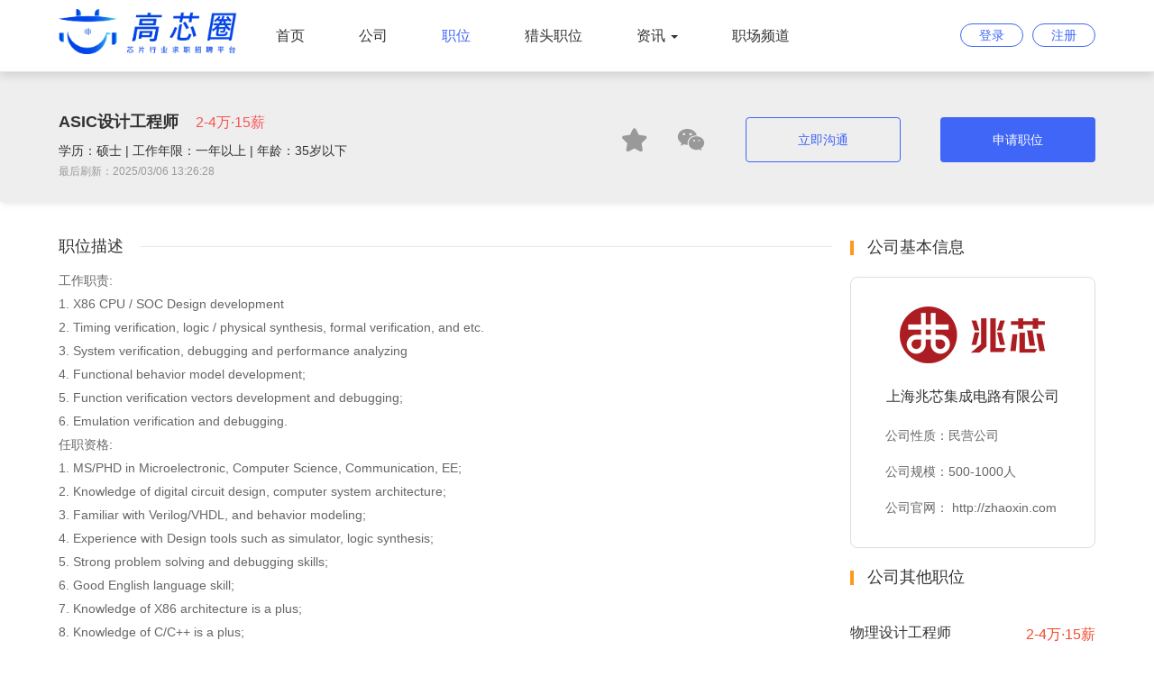

--- FILE ---
content_type: text/html;charset=UTF-8
request_url: https://www.51icjob.com/jobinfo/1282479
body_size: 8598
content:
<!DOCTYPE html>

<html lang="zh-CN">
  <head>
    <meta charset="utf-8" />
    <meta content="IE=edge" http-equiv="X-UA-Compatible" />
    <meta content="width=device-width, initial-scale=1" name="viewport" />
    <meta content="pc,mobile" name="applicable-device" />
    <title>ASIC设计工程师招聘_上海兆芯集成电路有限公司招聘职位-高芯圈</title>
    <meta name="keywords" content="ASIC设计工程师,ASIC设计工程师职位,ASIC设计工程师招聘,上海兆芯集成电路有限公司招聘,上海兆芯集成电路有限公司招聘职位,高芯圈" />
    <meta name="description" content="上海兆芯集成电路有限公司招聘ASIC设计工程师职位,更多ASIC设计工程师的岗位职责、任职要求、办公地址等职场信息，芯片半导体人才求职就上高芯圈！" />

    <!-- 公共资源文件 -->
    
    <link rel="shortcut icon" type="image/x-icon" href="/images/favicon.ico" />

    <!--引入公共css文件 S -->
    <link rel="stylesheet" href="/css/bootstrap.min.css" />
    <link rel="stylesheet" href="/css/common.css?v=2.0.9" />
    <link rel="stylesheet" href="/css/common_ext.css?v=2.0.9" />
    <!--引入公共css文件 E -->

    <!-- 公共js S -->
    <script src="/js/jquery.min.js"></script>
    <script src="/js/bootstrap.min.js"></script>
    <script src="/js/bootstrap-hover-dropdown.min.js"></script>
    <script src="/js/layer/layer.js"></script>
    <script src="/js/layer/layer_ext.js?v=2.0.9"></script>
    <script src="//res.wx.qq.com/open/js/jweixin-1.6.0.js"></script>
    <script src="/js/common.js?v=2.0.9"></script>
    <!-- 公共js E -->


    <!--引入当前界面css文件 S -->
    <link rel="stylesheet" href="/css/details.css?v=2.0.9" />
    <link rel="stylesheet" href="/css/details_ext.css?v=2.0.9" />
    <link rel="stylesheet" href="/css/chat.css?v=2.0.9" />
    <!--引入当前界面css文件 E -->

    <!-- 本页面js S -->
    <script src="/js/qrcode.js"></script>
<!--    <script type="text/javascript" src="//api.map.baidu.com/api?type=webgl&v=2.0&ak=6BSoZdH4gMakYvbqniaxStGXhuVWsrdr"></script>-->
    <script src="/js/postdetails.js"></script>
    <script src="/js/postdetails_ext.js"></script>
    <script src="/js/chat.js?v=2.0.9"></script>

	</head>
	<body>
    <!-- header -->
    
  <nav class="navbar navbar-default navbar-fixed-top">
    <div class="container">
      <div class="navbar-header">
        <button aria-controls="navbar" aria-expanded="false" class="navbar-toggle collapsed" data-target="#navbar" data-toggle="collapse" type="button">
          <span class="navbar-header-btn--new-msg" id="newMsgPoint"></span>
          <span class="sr-only">Toggle navigation</span>
          <span class="icon-bar"></span>
          <span class="icon-bar"></span>
          <span class="icon-bar"></span>
        </button>
        <a class="navbar-brand" href="/">
          <img alt="" class="navbar-brand__img brand" src="/images/logo-b.png" />
          <img alt="" class="navbar-brand__img brand-s" src="/images/logo-b-s.png" />
        </a>
      </div>
      <div aria-expanded="false" class="navbar-collapse collapse" id="navbar" style="height: 1px;">
        <div class="navbar-left">
          <ul class="nav navbar-nav navbar-link">
            <!-- 项目访问路径统计配置处理 -->
            
            
              <li><a href="/">首页</a></li>
            
            
            
              <li><a href="/c">公司</a></li>
            
            
              <li class="selected"><a href="/allpositions">职位</a>
            </li>
            
            
            
              <li><a href="/headhunter">猎头职位</a></li>
            

            <li class="dropdown">
              <a aria-expanded="false" aria-haspopup="true" class="dropdown-toggle" data-hover="dropdown" data-toggle="dropdown" href="javascript:void(0)" role="button">资讯 <span class="caret"></span></a>
              <ul class="dropdown-menu">
                <li><a href="/news">新闻资讯</a></li>
                <li><a href="/hysp">行业资讯</a></li>
              </ul>
            </li>

            <li>
              <a href="/zhichang">职场频道</a>
            </li>
          </ul>
        </div>

        <ul class="nav navbar-nav navbar-right navbar-account none" id="logon">
          <li><a class="chat-message" target="_blank" href="/chat">消息 <span class="badge" id="unreadMsgNum"></span></a></li>
          <li class="dropdown">
            <a aria-expanded="false" aria-haspopup="true" class="dropdown-toggle" data-hover="dropdown" data-toggle="dropdown" href="javascript:;" role="button"><span class="username" id="loginUserName"></span> <span class="caret"></span></a>
            <ul class="dropdown-menu">
              <li><a target="_blank" href="https://www.51icjob.com/personal/my/index">个人中心</a></li>
              <li><a target="_blank" href="https://www.51icjob.com/personal/my/index">我的简历</a></li>
              <li><a target="_blank" href="https://www.51icjob.com/personal/my/pass">修改密码</a></li>
              <li><a href="" id="logoutUrl">退出登录</a></li>
            </ul>
          </li>
          <li class="headimg">
            <img id="loginUserHeadimg" src="" />
          </li>
        </ul>

        <div class="navbar-right navbar-login none" id="logout">
          <ul class="nav navbar-nav">
            <li><a href="" id="login">登录</a></li>
            <li><a href="/reg">注册</a></li>
          </ul>
        </div>
      </div>


    </div>
    
  </nav>

  <script>
    window.urlContextPath = ''
    window.personalURLContextPath = 'https://www.51icjob.com/personal'
  </script>
  <script src="/js/header.js"></script>

  <script>(function() {var _53code = document.createElement("script");_53code.src = "https://tb.53kf.com/code/code/d17c03bcfab4e8c6f3a57e68eb74cc569/3";var s = document.getElementsByTagName("script")[0]; s.parentNode.insertBefore(_53code, s);})();</script>


    <div class="baseinfo"> 
      <div class="container"> 
       <div class="row">
        <div class="col-md-6 col-xs-12"> 
         <h1><b>ASIC设计工程师</b><span>2-4万·15薪</span></h1>
         <div class="post_ask">
           学历：硕士 | 工作年限：一年以上
            
             | 年龄：35岁以下
            
         </div> 
         <div class="updatetime">
           最后刷新：2025/03/06 13:26:28
         </div> 
        </div> 
        <div class="col-md-6 col-xs-12 text-right btn_box">

          <!-- 收藏 -->
          <a class="collect collect_sel" href="javascript:cancFav();" id="collected" style="display: none"><i class="iconfont"></i></a>
          <!-- 未收藏 -->
          <a class="collect" href="javascript:onclickbr();" id="uncollected" style="display: none"><i class="iconfont"></i></a>

          <div class="md-hide operaboxs">
            <!-- 微博分享方式失效，暂注释 -->
<!--            <div class="sina bdsharebuttonbox" data-tag="share_1"> -->
<!--            <a class="bds_tsina" data-cmd="tsina" data-bdText="芯片半导体行业招聘-高芯圈" data-bdDesc="芯片半导体行业招聘-高芯圈" data-img="自定义分享图片"></a>-->
<!--            </div> -->
            <div class="wechat"> 
            <i class="iconfont"></i> 
            <div class="wechat-qrcode">
              <h4>微信扫一扫：分享</h4>
              <div class="qrcode" id="qrcode"></div>
              <div class="help">
              <p>微信里点“发现”，扫一下</p>
              </div>
            </div> 
            </div> 
          </div>
          <!-- 详情页聊天按钮 -->
          <a class="chat-btn--detail plain chat-now" href="javascript:void(0)" id="chat" data-id="1282479">
              <span>立即沟通</span>
          </a>
        <!-- 未申请职位 -->
        <a class="sq_btn" href="javascript:;" id="undelivered" onclick="openDelivery()">申请职位</a>
        <!--已申请职位-->
        <a class="sq_btn none" href="javascript:;" id="delivered" style="background: #999;cursor: default;display: none">已申请</a>

        </div> 
       </div> 
      </div> 
     </div> 

    <div class="container clearfix">
      <div class="row">
        <div class="col-lg-9 col-xs-12"> 
          <!--职位福利 S  -->
            
          <!--职位福利 E  --> 
          <!--职位描述 S  --> 
          <div class="postdesc"> 
           <div class="left_tit">
               <span id="postHidden" style="display:none">ASIC设计工程师</span>
            <span>职位描述</span> 
           </div> 
           <div class="content">工作职责:<br/>1. X86 CPU / SOC Design development<br/>2. Timing verification, logic / physical synthesis, formal verification, and etc.<br/>3. System verification, debugging and performance analyzing<br/>4. Functional behavior model development;<br/>5. Function verification vectors development and debugging;<br/>6. Emulation verification and debugging.<br/>任职资格:<br/>1. MS/PHD in Microelectronic, Computer Science, Communication, EE;<br/>2. Knowledge of digital circuit design, computer system architecture;<br/>3. Familiar with Verilog/VHDL, and behavior modeling;<br/>4. Experience with Design tools such as simulator, logic synthesis;<br/>5. Strong problem solving and debugging skills;<br/>6. Good English language skill;<br/>7. Knowledge of X86 architecture is a plus;<br/>8. Knowledge of C/C++ is a plus;</div> 
          </div> 
          <!--职位描述 E  --> 
          
          <!--公司介绍 S  --> 
          <div class="introduce"> 
           <div class="left_tit">
               <span id="companyHidden" style="display:none">上海兆芯集成电路有限公司</span>
            <span>公司介绍</span> 
           </div> 
           <div class="content">
             <p class="limit">兆芯是成立于2013年的国资控股公司，总部位于上海，在北京、西安、济南等地设有子公司，拥有一大批具备硕士、博士学历的专职研发人员。兆芯同时掌握中央处理器、图形处理器、芯片组三大核心技术，具备相关IP自主设计研发的能力。兆芯坚持自主创新与兼容主流的发展路线，凭借成熟的软硬件生态，为用户提供性能卓越、兼容性优异且安全可靠的通用处理器和芯片组等产品，支撑国家产业信息安全，助力国家数字化转型的战略部署。</p>
           </div>
           <div class="text-center">
            <a class="seeall none" href="javascript:;">查看全部</a>
           </div>
          </div> 
          <!--公司介绍 E  -->
        <!--工商信息 S  -->
        
        <!--工商信息 E  -->
        <!-- 工作地点 S  -->
        
            <div class="address">
                <div class="left_tit">
                    <span id="addrHidden" style="display:none">上海兆芯集成电路有限公司</span>
                    <span>工作地点</span>
                </div>
                <div class="addrtext">
                    <i class="iconfont"></i>
                    <span id="addrtext">上海市浦东新区金科路2860号</span>
                </div>
<!--                <div id="allmap"></div>-->
            </div>
        
        <!-- 工作地点 E  -->
          <!--相似职位 S  -->
          
            <div class="similar">
           <div class="left_tit"> 
            <span>相似职位</span> 
           </div>
           <ul class="row content"> 
            <li class="col-xs-12 col-lg-4 row-item">
              <a class="mb" target="_blank" href="/jobinfo/1282708">
                <h3 class="clearfix"><b class="ellipsis pull-left">数字ic验证工程师</b><span class="pull-right ellipsis">15k-30k</span></h3>
                <div class="row-item-box">
                  <div class="text ellipsis">三年以上 | 本科 | 北京</div>
                  <span style="flex: 1"></span>
                  <div class="chat-warp">
                    <div class="chat-btn chat-now" data-id="1282708">
                      <span>立即沟通</span>
                    </div>
                  </div>
                </div>
              </a> 
            </li> 
            <li class="col-xs-12 col-lg-4 row-item">
              <a class="mb" target="_blank" href="/jobinfo/1283610">
                <h3 class="clearfix"><b class="ellipsis pull-left">PON ONU SDK软件开发工程师</b><span class="pull-right ellipsis">面议</span></h3>
                <div class="row-item-box">
                  <div class="text ellipsis">二年以上 | 本科 | 上海</div>
                  <span style="flex: 1"></span>
                  <div class="chat-warp">
                    <div class="chat-btn chat-now" data-id="1283610">
                      <span>立即沟通</span>
                    </div>
                  </div>
                </div>
              </a> 
            </li> 
            <li class="col-xs-12 col-lg-4 row-item">
              <a class="mb" target="_blank" href="/jobinfo/1283611">
                <h3 class="clearfix"><b class="ellipsis pull-left">PON产品SDK AE工程师</b><span class="pull-right ellipsis">20-30k</span></h3>
                <div class="row-item-box">
                  <div class="text ellipsis">二年以上 | 本科 | 上海</div>
                  <span style="flex: 1"></span>
                  <div class="chat-warp">
                    <div class="chat-btn chat-now" data-id="1283611">
                      <span>立即沟通</span>
                    </div>
                  </div>
                </div>
              </a> 
            </li> 
            <li class="col-xs-12 col-lg-4 row-item">
              <a class="mb" target="_blank" href="/jobinfo/1283619">
                <h3 class="clearfix"><b class="ellipsis pull-left">X 射线检测设备总工程师</b><span class="pull-right ellipsis">25k-65k</span></h3>
                <div class="row-item-box">
                  <div class="text ellipsis">五年以上 | 硕士 | 东莞</div>
                  <span style="flex: 1"></span>
                  <div class="chat-warp">
                    <div class="chat-btn chat-now" data-id="1283619">
                      <span>立即沟通</span>
                    </div>
                  </div>
                </div>
              </a> 
            </li> 
            <li class="col-xs-12 col-lg-4 row-item">
              <a class="mb" target="_blank" href="/jobinfo/1283620">
                <h3 class="clearfix"><b class="ellipsis pull-left">IC设计</b><span class="pull-right ellipsis">30k-40k</span></h3>
                <div class="row-item-box">
                  <div class="text ellipsis">五年以上 | 本科 | 上海市</div>
                  <span style="flex: 1"></span>
                  <div class="chat-warp">
                    <div class="chat-btn chat-now" data-id="1283620">
                      <span>立即沟通</span>
                    </div>
                  </div>
                </div>
              </a> 
            </li>
           </ul>
          </div>
          
          <!--相似职位 E  -->

            <div class="crumb_nav">
                <a class="md-hide" href="/">高芯圈</a><a class="md-hide"> > </a><a class="md-hide" href="/allpositions">求职招聘网</a><a class="md-hide"> > </a><a class="md-hide" href="/jobinfo/1282479">ASIC设计工程师职位招聘</a>
            </div>
          
         </div> 
         <div class="col-lg-3 col-xs-12"> 
            <!-- 公司基本信息 S-->
            <div class="company_info">
             <div class="right_tit">
                 公司基本信息
             </div>
             <div class="content">
                 
                     <img alt="上海兆芯集成电路有限公司" src="http://www.51icjob.com/corpInfoDir/260[20220719150500_PKoMs].jpg" title="上海兆芯集成电路有限公司" />
                 
                 
                 <a target="_blank" href="/company/1130315">
                     <h4 title="上海兆芯集成电路有限公司">上海兆芯集成电路有限公司</h4>
                 </a>
                 <p>公司性质：民营公司</p>
<!--                 <p th:text="'所属行业：' + ${c.industry}"></p>-->
                 <p>公司规模：500-1000人</p>
                 <p>公司官网：
                     <span title="http://zhaoxin.com">http://zhaoxin.com</span>
                     
                 </p>
             </div>
            </div>
            <!-- 公司基本信息 E-->
          <!-- 公司其他职位 S -->
         
          <div class="other_post"> 
           <div class="right_tit">
            公司其他职位
           </div> 
           <ul>
               
                    <li> <a class="clearfix" target="_blank" href="/jobinfo/1282371">
              <div class="pull-left"> 
               <h4 class="ellipsis" title="物理设计工程师">物理设计工程师</h4>
               <p>
                   
                       一年以上
                        | 
                       
                           硕士
                       
                   
               </p>
              </div> 
              <div class="pull-right ellipsis other_post_salary">2-4万·15薪</div> </a>
               </li>
               
                    <li> <a class="clearfix" target="_blank" href="/jobinfo/1282372">
              <div class="pull-left"> 
               <h4 class="ellipsis" title="封装基板设计工程师">封装基板设计工程师</h4>
               <p>
                   
                       五年以上
                        | 
                       
                           本科
                       
                   
               </p>
              </div> 
              <div class="pull-right ellipsis other_post_salary">2-4万·15薪</div> </a>
               </li>
            
           </ul> 
          </div>
         
          <!-- 公司其他职位 S --> 
          <!-- 职位发布者 S --> 
          <div class="publisher"> 
           <div class="right_tit">
            职位发布者
           </div> 
           <div class="content">
            <div class="row "> 
              <div class="col-lg-5 col-xs-4">
                  
                      <img src="/images/corpdefault.png" />
                  
                  
              </div> 
              <div class="col-lg-7 col-xs-8"> 
               <div class="publisher_name">
                   
                   
               </div> 
               <div class="publisher_company" title="上海兆芯集成电路有限公司">上海兆芯集成电路有限公司</div> 
              </div> 
             </div>
           </div>
            
          </div> 
          <!-- 职位发布者 E --> 
         </div> 
      </div>
      
     </div>

    <!-- 未登录时点击投递 S -->
    <div class="none nologin text-center">
        <b>职位申请</b>
        <a class="quick" href="javascript:;" onclick="applyjob(1)">快速申请</a>
        <a href="javascript:;" onclick="applyjob(2)">登录申请</a>
    </div>
    <!-- 未登录时点击投递 E -->

     <!-- 简历投递 S -->
     <div class="resumelist none">
      <ul id="resul">
      </ul>
      <div class="btnbox">
       <a href="javascript:;" onclick="delivery()">确定</a>
       <a class="cancel" href="javascript:;">取消</a>
      </div>
     </div>

<!--    <div class="applyjobDiv none">-->
<!--        <ul id="operationOptions">-->
<!--            <li class="option1" onclick="applyjob(1)">快速申请</li>-->
<!--            <li class="option2" onclick="applyjob(2)">登录申请</li>-->
<!--        </ul>-->
<!--    </div>-->
     
     <!-- 简历投递 S -->

    <!-- 页尾 -->
    

  <footer class="footer">
    <div class="container" id="descrFooter">
      <div class="row">
        <div class="col-lg-3 col-xs-12 copyright">
          <!--                    <div class="col-lg-12"><a href="javascript:;" class="flink">网站地图</a></div>-->
          <div class="col-lg-12"><a class="flink" href="/contact">关于我们</a></div>
          <div class="col-lg-12">联系我们：021-68403616</div>
          <div class="col-xs-12">© 51icjob.com <a class="flink" href="https://beian.miit.gov.cn/" rel="nofollow" target="_blank">沪ICP备14045153号-4</a></div>
          <div class="col-lg-12"><a class="flink" target="_blank" href="/qualification">电子营业执照/人力资源服务许可证</a></div>
        </div>

        <div class="col-lg-6 col-xs-12 md-hide">
          <div class="friendchain links">
          </div>
        </div>

        <div class="col-lg-3 col-xs-12 codeboxs md-hide">
          <div class="code">
            <img alt="高芯圈小程序" title="高芯圈小程序" src="/images/mp_qrcode.jpg" />
            <span>高芯圈小程序</span>
          </div>

          <div class="code">
            <img alt="高芯圈公众号" title="高芯圈公众号" src="/images/wx_qrcode.jpg" />
            <span>高芯圈公众号</span>
          </div>
        </div>

      </div>

    </div>

  </footer>

  <script type="text/javascript">
    $(function () {
      //获取友情链接
      $.get('' + "/flinks", function (data) {
        if (data) {
          var len = data.length - 1;
          for (var i = 0; i < len; i++) {
            var v = data[i];
            $(".links").append("<a href=\"" + v.hyperlinks + "\" target=\"_blank\" rel=\"nofollow\">" + v.flink_name + "</a>");
          }
          var lastV = data[len];
          $(".links").append("<a href=\"" + lastV.hyperlinks + "\" target=\"_blank\" rel=\"nofollow\">" + lastV.flink_name + "</a>");
          $(".links").prepend("<span>友情链接：</span>");
        }
      }, "json");
    });
  </script>

  <!-- 统计代码 -->
  <script>
    var _hmt = _hmt || [];
    (function () {
      var hm = document.createElement("script");
      hm.src = "https://hm.baidu.com/hm.js?16ca1c5d9723f24ee3cdee2fd185aafe";
      var s = document.getElementsByTagName("script")[0];
      s.parentNode.insertBefore(hm, s);
    })();
  </script>



    <!-- 登录注册导航栏 -->
    

    <div class="lg-hide login-nav" id="loginNav">
        <div class="img_box_b lg-hide">
            <img class="img" src="/images/favicon.ico" />
        </div>
        <div class="a_box">
            芯片半导体职位来
            <span class="site-name">高芯圈</span>
        </div>
        <div class="unlogin">
            <a href="" id="loginNavBtn">登录 / 注册</a>
        </div>
    </div>



    <script type="text/javascript">
        //外部接口请求路径
        var baseUrl = 'https://www.51icjob.com/personal';

        var corpid = '1130315';
        var jobname = 'ASIC\u8BBE\u8BA1\u5DE5\u7A0B\u5E08';
        var jobid = 1282479;

        //弹框index
        var index;

        $(function () {

            function checkFav() {
                //检测简历是否收藏

                $.ajax({
                    type: 'GET',
                    url: baseUrl + '/isFav?id=' + jobid,
                    data: {
                        iddd: Math.random()
                    },
                    async: true,
                    dataType: "jsonp",
                    jsonp: "favCallback",
                    cache: false,
                    jsonpCallback: "favCallback",
                    success: function (data) {
                        var fav = data.isFav;

                        if (fav) {
                            //已收藏
                            $("#collected").fadeIn();
                        } else {
                            //未收藏
                            $("#uncollected").fadeIn();
                        }
                    }
                });
            }

            //检测简历是否收藏
            checkFav();

            //检测职位是否投递
            function checkDelivery() {

                $.ajax({
                    type: 'GET',
                    url: baseUrl + '/isDeliveryJsonp?jobid=' + jobid,
                    data: {
                        iddd: Math.random()
                    },
                    async: true,
                    dataType: "jsonp",
                    jsonp: "deliCallback",
                    cache: false,
                    jsonpCallback: "deliCallback",
                    success: function (data) {
                        let isDelivery = data.result;

                        if (isDelivery) {
                            //已投递
                            $("#undelivered").hide();
                            $("#delivered").show();
                        } else {
                            //未投递
                            $("#delivered").hide();
                            $("#undelivered").show();
                        }
                    }
                });
            }

            checkDelivery();
        });

        //切换简历
        function changeRes(item) {
            var _this = $(item);

            //选中当前简历，取消选中其他简历
            $(item).addClass("selected").siblings().removeClass("selected");
        }

        //点击申请职位进行校验是否登录
        function openDelivery(){

            //清空子标签
            $("#resul").html("");

            $.ajax({
                type: 'GET',
                url: '' + '/checklogin',
                async: true,
                dataType: "json",
                success: function(o){

                    var result = o.result;
                    if (result) {

                        //获取简历数据
                        $.ajax({
                            type: 'GET',
                            url: baseUrl + "/rlistJsonp",
                            data: {
                                iddd: Math.random()
                            },
                            async: true,
                            dataType: "jsonp",
                            jsonp: "callback",
                            cache: false,
                            jsonpCallback: "callback",
                            success: function (result) {
                                //简历列表
                                var rlist = result.rlist;
                                if (rlist.length == 0) {
                                    warn("请创建简历后操作");
                                    return;
                                }

                                //遍历简历列表，动态添加到页面
                                for (var l of rlist) {
                                    var defaults =  l.defaults;
                                    var resumeid =  l.resumeid;
                                    var resumename =  l.resumename;

                                    if (defaults == 1) {
                                        $("#resul").append(`<li name="resume" class="selected" value="${resumeid}" onclick="changeRes(this)">${resumename}</li>`);
                                    } else {
                                        $("#resul").append(`<li name="resume" class="" value="${resumeid}" onclick="changeRes(this)">${resumename}</li>`);
                                    }

                                }
                                //显示简历列表
                                index = layer.open({
                                  type: 1,
                                  title: false,
                                  closeBtn: 0,
                                  shadeClose: true,
                                  skin: 'driver',
                                  content: $('.resumelist')
                                });
                            }
                        });

                    } else {
                        //未登录，则显示投递选项
                        index = layer.open({
                            type: 1,
                            title: false,
                            shadeClose: true,
                            skin: 'driver',
                            content: $('.nologin')
                        });
                    }
                }
            });
        }

        $('body').on('click','.cancel',function(){
            layer.close(index);
        })

        //申请职位链接调整
        function applyjob(type) {
            if (type == 1) {

                var linkUrl = "http://www.51jrq.com/finance-job/fastdeliver.html?jobid=" + jobid + "&jobname=" + jobname;
                window.open(linkUrl, '_blank').location;
            } else {
                window.location = "http://" + window.location.host + '' + "/login?url=" + String(window.location).replace(/&/g, '@');
            }
        }

        //点击空白区域，隐藏申请职位功能列表
        $(document).click(function(event){
            //淡出消失
            $('.applyjobDiv').hide(300);
        });

        //申请职位
        function delivery() {
            //获取选中简历id
            var rid = $("li[name='resume']").filter(".selected").attr("value");

            if(typeof rid == "undefined" || rid == null || rid == ""){
                warnMsg("请选择要投递的简历！");
                return;
            }

            var params = corpid + "&" + jobid + "&" + rid;
            params = encode64(params);

            $.ajax({
                type: 'GET',
                url: baseUrl + "/deliveryJsonp",
                data: {params: params},
                async: true,
                dataType: "jsonp",
                jsonp: "callback",
                cache: false,
                jsonpCallback: "callback",
                success: processdelivery
            })
        }

        function processdelivery(data) {
            if(data.result){
                layer.close(index);

                //按钮样式调整
                $("#undelivered").hide();
                $("#delivered").fadeIn();

                msg("简历投递成功！");
            }else{
                fail(data.msg);
            }
        }

        //收藏职位
        function onclickbr(){
            $.ajax({
                type: 'GET',
                url: '' + '/checklogin',
                async: true,
                dataType: "json",
                success: function(o){
                    var result = o.result;
                    if (result) {
                        //已登录状态
                        $.ajax({
                            type: 'GET',
                            url: baseUrl + "/resume/favoritesJsonp",
                            data: {corpid: corpid, jobname: jobname, jobid: jobid},
                            async: true,
                            dataType: "jsonp",
                            jsonp: "callback",
                            cache: false,
                            jsonpCallback: "callback",
                            success: processJson
                        })
                    } else {
                        window.location = "http://" + window.location.host + '' +"/login?url=" + String(window.location).replace(/&/g, '@');
                    }
                }
            });

        }
        function processJson(data) {
            if(data.result){
                msg("收藏成功！");
                //切换为已收藏
                $("#uncollected").hide();
                $("#collected").fadeIn();

            }else{
                if("login" == data.msg){
                    window.location = "http://" + window.location.host + '' + "/login?url=" + String(window.location).replace(/&/g,'@');
                }else{
                    fail(data.msg);
                }
            }
        }

        //取消职位收藏
        function cancFav(){
            $.ajax({
                type: 'GET',
                url: '' + '/checklogin',
                async: true,
                dataType: "json",
                success: function(o){
                    var result = o.result;
                    if (result) {
                        //已登录状态
                        $.ajax({
                            type: 'GET',
                            url: baseUrl + "/resume/cancFavJsonp",
                            data: {corpid: corpid, jobid: jobid},
                            async: true,
                            dataType: "jsonp",
                            jsonp: "callback",
                            cache: false,
                            jsonpCallback: "callback",
                            success: cancFavBack
                        })
                    } else {
                        window.location = "http://" + window.location.host + '' + "/login?url=" + String(window.location).replace(/&/g, '@');
                    }
                }
            });

        }
        function cancFavBack(data) {
            if(data.result){
                msg("已取消收藏！");
                //图标显示为未收藏图标
                $("#collected").hide();
                $("#uncollected").fadeIn();
            }else{
                if("login" == data.msg){
                    window.location = "http://" + window.location.host + '' + "/login?url=" + String(window.location).replace(/&/g,'@');
                }else{
                    fail(data.msg);

                    //刷新页面
                    location.reload();
                }
            }
        }

        function encode64(input) {
            var keyStr = "ABCDEFGHIJKLMNOP" + "QRSTUVWXYZabcdef" + "ghijklmnopqrstuv" + "wxyz0123456789+/" + "=";
            var output = "";
            var chr1, chr2, chr3 = "";
            var enc1, enc2, enc3, enc4 = "";
            var i = 0;
            do {
                chr1 = input.charCodeAt(i++);
                chr2 = input.charCodeAt(i++);
                chr3 = input.charCodeAt(i++);
                enc1 = chr1 >> 2;
                enc2 = ((chr1 & 3) << 4) | (chr2 >> 4);
                enc3 = ((chr2 & 15) << 2) | (chr3 >> 6);
                enc4 = chr3 & 63;
                if (isNaN(chr2)) {
                    enc3 = enc4 = 64;
                } else if (isNaN(chr3)) {
                    enc4 = 64;
                }
                output = output + keyStr.charAt(enc1) + keyStr.charAt(enc2)
                    + keyStr.charAt(enc3) + keyStr.charAt(enc4);
                chr1 = chr2 = chr3 = "";
                enc1 = enc2 = enc3 = enc4 = "";
            } while (i < input.length);
            return output;
        }
    </script>
	

</body></html>

--- FILE ---
content_type: text/css
request_url: https://www.51icjob.com/css/common.css?v=2.0.9
body_size: 1316
content:
a {
  text-decoration: none;
}
a:hover {
  text-decoration: none;
}
ul,
li {
  list-style: none;
}
ul {
  padding: 0;
  margin: 0;
}
i {
  font-style: normal;
}
img {
  max-width: 100%;
}
.h1,
.h2,
.h3,
h1,
h2,
h3 {
  margin-top: 0;
  margin-bottom: 0;
}
.fz1 {
  font-size: 18px;
  line-height: 25px;
}
.fz2 {
  line-height: 20px;
  font-size: 14px;
}
input {
  outline: none;
}
@media (min-width: 1170px) {
  .lg-hide {
    display: none;
  }
}
@media (max-width: 1170px) {
  .md-hide {
    display: none!important;
  }
}
@media (max-width: 750px) {
  .xl-clear-pl {
    padding-left: 0;
  }
}
.navbar {
  -webkit-transition: all 0.3s cubic-bezier(0.25, 0.46, 0.45, 0.94);
  -o-transition: all 0.3s cubic-bezier(0.25, 0.46, 0.45, 0.94);
  transition: all 0.3s cubic-bezier(0.25, 0.46, 0.45, 0.94);
}
.code {
  display: inline-block;
  vertical-align: middle;
}
.code span {
  display: block;
  font-size: 12px;
  margin-top: 3px;
}
.code img {
  display: block;
  margin: 0 auto;
  width: 80px;
  height: 80px;
}
.codeboxs {
  text-align: right;
}
.friendchain span {
  font-size: 18px;
  margin-bottom: 25px;
  display: block;
}
.friendchain a {
  margin-right: 8px;
  color: #666666;
}
.flink {
  color: #666666;
}
.footer {
  border-top: 1px solid #dddddd;
  padding: 30px 0 28px;
}
.copyright {
  color: #666666;
  line-height: 1.7;
}
label {
  margin-bottom: 0;
}
.onescreen {
  height: 100%;
  overflow: hidden;
}
.mb {
  margin-bottom: 20px;
}
@media (max-width: 1170px) {
  .fz1 {
    font-size: 16px;
    line-height: 22px;
  }
  .fz2 {
    line-height: 17px;
    font-size: 12px;
  }
  .mb {
    margin-bottom: 10px;
  }
}
.ellipsis {
  overflow: hidden;
  text-overflow: ellipsis;
  white-space: nowrap;
}
.main {
  padding-top: 40px;
}
@font-face {
  font-family: 'iconfont';
  src: url('https://at.alicdn.com/t/font_1137090_4sq8s46hytd.eot');
  src: url('https://at.alicdn.com/t/font_1137090_4sq8s46hytd.eot?#iefix') format('embedded-opentype'), url('https://at.alicdn.com/t/font_1137090_4sq8s46hytd.woff2') format('woff2'), url('https://at.alicdn.com/t/font_1137090_4sq8s46hytd.woff') format('woff'), url('https://at.alicdn.com/t/font_1137090_4sq8s46hytd.ttf') format('truetype'), url('https://at.alicdn.com/t/font_1137090_4sq8s46hytd.svg#iconfont') format('svg');
}
.iconfont {
  font-family: 'iconfont';
}
.navbar-default {
  background-color: #ffffff;
}
.navbar-brand > img {
  max-height: 100%;
}
@media (min-width: 995px) {
  .navbar {
    box-shadow: 0 4px 10px 0 rgba(0, 0, 0, 0.12);
  }
  .navbar-link > li {
    margin: 0 10px;
  }
}
.brand-s {
  display: none!important;
}
body {
  padding-top: 80px;
}
@media (max-width: 766px) {
  body {
    padding-top: 50px;
  }
  .nav > li.headimg {
    display: none;
  }
  .p-hide {
    display: none;
  }
}
@media (min-width: 766px) {
  .navbar-brand {
    height: 70px;
  }
  .navbar {
    height: 80px;
  }
  .navbar .navbar-left {
    padding-top: 20px;
  }
  .navbar .navbar-link {
    font-size: 16px;
  }
  .navbar .navbar-link > li > a {
    /*padding: 10px 26px;*/
    color: #333333;
  }
  .navbar .navbar-link > li.selected > a {
    color: #3F66F6;
  }
  .navbar .navbar-login {
    padding-top: 26px;
  }
  .navbar .navbar-login .navbar-nav > li > a {
    padding: 2px 20px;
    border: 1px solid #3F66F6;
    color: #3F66F6;
    border-radius: 20px;
    margin-left: 10px;
  }
  .navbar .navbar-login .navbar-nav > li > a:hover {
    color: #3F66F6;
    opacity: 0.9;
  }
  .navbar .navbar-account {
    padding-top: 16px;
  }
}
.ml {
  margin-left: 10px;
}
.footer {
  margin-top: 30px;
}
.username {
  max-width: 80px;
  display: inline-block;
  vertical-align: middle;
  overflow: hidden;
  text-overflow: ellipsis;
  white-space: nowrap;
}
.headimg {
  padding: 8px 0;
}
.headimg img {
  width: 25px;
  height: 25px;
  border-radius: 50%;
  display: inline-block;
  vertical-align: middle;
}
.navbar-default .navbar-nav > .open > a,
.navbar-default .navbar-nav > .open > a:focus,
.navbar-default .navbar-nav > .open > a:hover {
  background-color: transparent;
}

.dropdown-menu {
  background: #FFFFFF;
  box-shadow: 2px 2px 4px 2px rgba(0, 0, 0, 0.1);
  border-radius: 4px;
  border-width: 0;
  min-width: 100px;
}

@media (min-width: 768px) and (max-width: 991px) {
  .navbar .container {
    width: 100%;
  }
}

@media (min-width: 1200px) {
  .navbar-link > li {
    margin: 0 20px;
  }
}

.info-post-ext-footer {
  padding-top: 30px;
  font-size: 12px;
  line-height: 20px;
  color: #999;
}



--- FILE ---
content_type: text/css
request_url: https://www.51icjob.com/css/common_ext.css?v=2.0.9
body_size: 774
content:
.none {
    display: none;
}

.code {
    margin-left: 38px;
}

.friendchain span {
    font-size: 14px;
}

.codeboxs {
    text-align: center;
}

/*=============底部导航==============*/
@media (max-width: 1170px) {
    .descr-footer {
        margin-bottom: 30px;
    }
    .login-nav-flex {
        display: flex!important;
    }
}

.login-nav {
    display: none;
    background: #3F66F6;
    height: 50px;
    align-items: center;
    font-family: MicrosoftYaHei, MicrosoftYaHei-Regular;
    justify-content: space-between;
    padding: 0 20px;
    position: fixed;
    bottom: 0px;
    width: 100%;
    z-index:99;
}
.img_box_b {
    width: 34px;
    height: 34px;

}
.img_box_b .img {
    width: 100%;
    height: 100%;
    border-radius: 50%;
}
.a_box {
    font-size: 16px;
    font-weight: 400;
    color: #fff;
}
.a_box .site-name {
    font-size: 18px;
}
.unlogin {
    width: 85px;
    height: 20px;
    background: #fff;
    border-radius: 10px;
    font-size: 13px;
    font-weight: 400;
    color: #ff9e00;
    line-height: 20px;
    text-align: center;
}
.unlogin a {
    color: #3F66F6;
}

.chat-message .badge {
    background-color: #f56c6c;
}

.navbar-header-btn--new-msg {
    display: none;
    position: absolute;
    top: 0;
    right: 0;
    background-color: #f56c6c;
    height: 10px;
    width: 10px;
    border-radius: 50%;
    border: 1px solid #fff;
    transform: translateY(-50%) translateX(50%);
}

.navbar-fixed-bottom .navbar-collapse, .navbar-fixed-top .navbar-collapse {
    max-height: calc(80vh - 50px);
}

@media (min-width: 768px) {
    .navbar .navbar-link > .dropdown .dropdown-menu > li > a {
        padding: 8px 20px;
        font-size: 15px;
    }
    .navbar .navbar-link > .dropdown .dropdown-menu > li > a.selected {
        color: #3f66f6;
    }
    .navbar .navbar-link > li.selected.open > a {
        color: #3f66f6;
    }
}


--- FILE ---
content_type: text/css
request_url: https://www.51icjob.com/css/details.css?v=2.0.9
body_size: 2413
content:
a {
  text-decoration: none;
}
a:hover {
  text-decoration: none;
}
ul,
li {
  list-style: none;
}
ul {
  padding: 0;
  margin: 0;
}
i {
  font-style: normal;
}
img {
  max-width: 100%;
}
.h1,
.h2,
.h3,
h1,
h2,
h3 {
  margin-top: 0;
  margin-bottom: 0;
}
.fz1 {
  font-size: 18px;
  line-height: 25px;
}
.fz2 {
  line-height: 20px;
  font-size: 14px;
}
input {
  outline: none;
}
@media (min-width: 1170px) {
  .lg-hide {
    display: none;
  }
}
@media (max-width: 1170px) {
  .md-hide {
    display: none!important;
  }
}
@media (max-width: 750px) {
  .xl-clear-pl {
    padding-left: 0;
  }
}
.right_tit {
  line-height: 26px;
  margin-bottom: 20px;
  font-size: 18px;
}
.right_tit:before {
  margin-right: 10px;
  display: inline-block;
  vertical-align: middle;
  content: '';
  background: #FF971C;
  height: 16px;
  width: 4px;
}
.left_tit {
  position: relative;
  margin-bottom: 12px;
}
.left_tit span {
  width: 90px;
  line-height: 25px;
  color: #333333;
  font-size: 18px;
  display: inline-block;
}
.left_tit:after {
  position: absolute;
  left: 90px;
  height: 1px;
  right: 0;
  margin: auto;
  bottom: 0;
  top: 0;
  background: #EAEAEA;
  content: '';
  display: block;
}
.baseinfo {
  padding: 40px 0 25px;
  background-color: #eeeeee;
  box-shadow: 2px 2px 6px 0px rgba(208, 208, 208, 0.5);
  margin-bottom: 37px;
}
.baseinfo .w880 {
  position: relative;
}
.baseinfo .iconfont {
  font-size: 26px;
}
.baseinfo h1 {
  line-height: 25px;
  color: #333333;
}
.baseinfo h1 b {
  font-size: 18px;
  display: inline-block;
  vertical-align: middle;
  white-space: nowrap;
  text-overflow: ellipsis;
  overflow: hidden;
  max-width: 315px;
}
.baseinfo h1 span {
  margin-left: 19px;
  display: inline-block;
  vertical-align: middle;
  font-size: 16px;
  font-weight: normal;
  color: #F75555;
}
.baseinfo .post_ask {
  margin-top: 9px;
  line-height: 20px;
  color: #333333;
  font-size: 14px;
}
.baseinfo .updatetime {
  margin-top: 5px;
  line-height: 17px;
  color: #999999;
  font-size: 12px;
}
.baseinfo .btn_box {
  position: relative;
  margin-top: 10px;
}
.baseinfo .btn_box .collect,
.baseinfo .btn_box .wechat,
.baseinfo .btn_box .sina,
.baseinfo .btn_box .sq_btn {
  display: inline-block;
  vertical-align: middle;
  color: #999999;
}
.baseinfo .btn_box .wechat,
.baseinfo .btn_box .sina,
.baseinfo .btn_box .sq_btn {
  margin-left: 30px;
}
.baseinfo .btn_box .collect_sel {
  color: #F14A30;
}
.baseinfo .btn_box .sq_btn {
  background: #3F66F6;
  color: #ffffff;
  width: 172px;
  line-height: 50px;
  border-radius: 4px;
  text-align: center;
  margin-left: 40px;
  font-size: 14px;
}
.wechat {
  display: inline-block;
  vertical-align: middle;
  position: relative;
  cursor: pointer;
}
.wechat:hover .wechat-qrcode {
  display: block;
}
.wechat .wechat-qrcode {
  display: none;
  border: 1px solid #eee;
  position: absolute;
  z-index: 9;
  top: 45px;
  left: -84px;
  width: 200px;
  height: 192px;
  color: #666;
  font-size: 12px;
  text-align: center;
  background-color: #fff;
  box-shadow: 0 2px 10px #aaa;
  transition: all 200ms;
  -webkit-tansition: all 350ms;
  -moz-transition: all 350ms;
}
.wechat .wechat-qrcode h4 {
  font-weight: normal;
  height: 26px;
  line-height: 26px;
  font-size: 12px;
  background-color: #f3f3f3;
  margin: 0;
  padding: 0;
  color: #777;
}
.wechat .wechat-qrcode .qrcode {
  width: 105px;
  margin: 10px auto;
}
.wechat .wechat-qrcode img {
  display: block;
  max-width: 100%;
  margin: 20px auto;
}
.wechat .wechat-qrcode .help p {
  font-weight: normal;
  line-height: 16px;
  padding: 0;
  margin: 0;
}
.wechat .wechat-qrcode:after {
  content: '';
  position: absolute;
  left: 50%;
  margin-left: -6px;
  top: -13px;
  width: 0;
  height: 0;
  border-width: 8px 6px 6px 6px;
  border-style: solid;
  border-color: transparent transparent #f3f3f3 transparent;
}
.bdshare-button-style0-32 a {
  background: transparent!important;
  margin: 0!important;
  text-indent: 0!important;
}
.bdshare-button-style0-32 a:after {
  font-family: 'iconfont';
  content: '\e630';
  font-size: 26px;
  color: #999999;
}
.welfare {
  margin-bottom: 30px;
}
.welfare .content {
  font-size: 0;
  line-height: 0;
}
.welfare .content span {
  background: #FFF5DB;
  line-height: 25px;
  display: inline-block;
  text-align: center;
  min-width: 77px;
  color: #FF971C;
  font-size: 12px;
  margin-right: 10px;
  margin-bottom: 10px;
  padding: 0 14px;
  box-sizing: border-box;
}
.postdesc {
  margin-bottom: 40px;
}
.postdesc .content {
  line-height: 26px;
  color: #666666;
}
.introduce {
  margin-bottom: 52px;
}
.introduce .content {
  line-height: 30px;
  color: #666;
  position: relative;
}
.introduce .content img {
  display: block;
  margin: 24px auto;
  max-width: 100%;
}
.address {
  padding-bottom: 46px;
}
.address .addrtext {
  padding-bottom: 20px;
  line-height: 20px;
}
.address .addrtext i {
  font-size: 16px;
  padding-right: 6px;
}
.address .addrtext span {
  color: #666;
  font-size: 14px;
}
#allmap {
  height: 220px;
  width: 100%;
  box-shadow: 0 0 3px rgba(0, 0, 0, 0.1);
}
.business_info {
  margin-bottom: 50px;
}
.business_info .item {
  margin-bottom: 15px;
}
.business_info dl dt {
  font-size: 16px;
  line-height: 22px;
}
.business_info dl dd {
  margin-top: 15px;
  font-size: 14px;
  line-height: 20px;
}
.business_info dl span {
  color: #999999;
}
.business_info dl b {
  font-weight: normal;
  color: #333333;
}
.similar {
  margin-bottom: 50px;
}
.similar a {
  display: block;
  border: 1px solid #D9D9D9;
  border-radius: 8px;
  padding: 24px 21px 21px;
}
.similar a h3 {
  font-size: 18px;
  color: #333;
  font-weight: 400;
  line-height: 25px;
}
.similar a h3 b {
  font-weight: 400;
  line-height: 25px;
  max-width: 64%;
}
.similar a h3 span {
  color: #F14A30;
  font-size: 16px;
  max-width: 32%;
}
.similar .text {
  margin-top: 6px;
  line-height: 20px;
  font-size: 14px;
  color: #656565;
  height: 20px;
  overflow: hidden;
  text-overflow: ellipsis;
  white-space: nowrap;
}
.company_info {
  margin-bottom: 19px;
}
.company_info .content {
  padding: 13px 0 24px;
  border-radius: 8px;
  border: 1px solid #dddddd;
}
.company_info .content img {
  width: 100%;
  max-width: 260px;
  height: 100px;
  display: block;
  margin: 0 auto;
  object-fit: contain;
}
.company_info .content h4 {
  font-size: 12px;
  color: #999999;
  margin-bottom: 15px;
  text-align: center;
  font-weight: normal;
}
.company_info .content p {
  width: 194px;
  margin: 0 auto;
  line-height: 40px;
  font-size: 14px;
  color: #666666;
  white-space: nowrap;
  overflow: hidden;
  text-overflow: ellipsis;
}
.company_info .content p a {
  color: #666666;
}
.other_post {
  margin-bottom: 14px;
}
.other_post li {
  padding: 20px 0 23px;
  border-bottom: 1px solid #f2f2f2;
}
.other_post li:last-child {
  border: none;
}
.other_post li h4 {
  font-size: 16px;
  color: #333333;
  width: 185px;
  font-weight: normal;
  margin: 0 0 ;
}
.other_post li p {
  color: #a0a0a0;
  font-size: 12px;
  line-height: 17px;
  height: 17px;
  margin-top: 12px;
}
.other_post .pull-right {
  color: #F14A30;
  font-size: 16px;
}
.publisher {
  margin-bottom: 40px;
}
.publisher .content {
  padding: 22px 21px;
  border: 1px solid #D9D9D9;
  border-radius: 8px;
}
.publisher img {
  width: 86px;
  height: 86px;
  display: block;
  border-radius: 50%;
}
.publisher .pull-left {
  width: 57%;
}
.publisher_name {
  margin-top: 19px;
  line-height: 25px;
  font-size: 14px;
  color: #a0a0a0;
}
.publisher_name b {
  font-size: 18px;
  color: #333333;
  font-weight: normal;
}
.publisher_company {
  line-height: 20px;
  overflow: hidden;
  text-overflow: ellipsis;
  white-space: nowrap;
  font-size: 14px;
  color: #a0a0a0;
}
.limit {
  display: -webkit-box;
  -webkit-box-orient: vertical;
  -webkit-line-clamp: 4;
  overflow: hidden;
  height: 120px;
}
.resumelist {
  background: #ffffff;
}
.resumelist .btnbox {
  margin: 0 16px;
  font-size: 0;
  line-height: 0;
  white-space: nowrap;
}
.resumelist .btnbox a {
  width: 50%;
  display: inline-block;
  color: #F75555;
  line-height: 50px;
  font-size: 16px;
  text-align: center;
}
.resumelist .btnbox a.cancel {
  color: #A0A0A0;
  border-left: 1px solid #e1e1e1;
}
.resumelist ul {
  margin: 0 16px;
}
.resumelist li {
  line-height: 60px;
  font-size: 16px;
  cursor: pointer;
  color: #a0a0a0;
  border-bottom: 1px solid #e1e1e1;
  position: relative;
}
.resumelist li:before,
.resumelist li:after {
  position: absolute;
  display: block;
  content: '';
  border-radius: 50%;
  top: 0;
  bottom: 0;
  margin: auto;
}
.resumelist li:before {
  width: 20px;
  height: 20px;
  background: #c0c0c0;
  right: 0;
}
.resumelist li:after {
  width: 8px;
  height: 8px;
  background: #ffffff;
  right: 6px;
}
.resumelist li.selected {
  color: #333;
}
.resumelist li.selected:before {
  background: #F75555;
}
.operaboxs {
  display: inline-block;
  vertical-align: middle;
}
.driver {
  width: 480px;
  box-shadow: 0px 0px 10px 0px rgba(0, 0, 0, 0.1);
  border-radius: 8px;
}
.basecompany {
  border-radius: 8px;
  background: #fafafa;
  border: 1px solid #ededed;
  padding: 20px;
  margin-bottom: 37px;
}
.basecompany img {
  width: 108px;
  border: 1px solid #ededed;
  display: block;
  margin: 0 auto;
  object-fit: scale-down;
}
.basecompany h1 {
  line-height: 1em;
  font-weight: normal;
  color: #333333;
  font-size: 22px;
  margin-bottom: 27px;
  margin-top: 12px;
}
.basecompany p {
  font-size: 14px;
  color: #656565;
  line-height: 20px;
  margin-bottom: 5px;
}
.basecompany p a {
  color: #1177C1;
}
@media (max-width: 970px) {
  .driver {
    width: 280px;
  }
  .btn_box {
    text-align: left;
  }
}
.none {
  display: none;
}
.mt40 {
  margin-top: 40px;
}
@media (max-width: 1170px) {
  .mt40 {
    margin-top: 20px;
  }
  .baseinfo .btn_box .sq_btn {
    line-height: 38px;
    width: 136px;
  }
  .basecompany h1 {
    font-size: 18px;
    margin-bottom: 5px;
  }
}
.nologin {
  padding-top: 20px;
  padding-bottom: 20px;
}
.nologin b {
  font-size: 18px;
  margin-bottom: 20px;
  font-weight: normal;
  display: block;
}
.nologin a {
  display: block;
  border: 1px solid #3F66F6;
  line-height: 42px;
  margin: 0 50px 20px;
  color: #3F66F6;
  text-decoration: none;
  border-radius: 4px;
}
.nologin a.quick {
  background-color: #3F66F6;
  color: #ffffff;
}
.BMap_cpyCtrl {
  display: none;
}
.anchorBL {
  display: none;
}


--- FILE ---
content_type: text/css
request_url: https://www.51icjob.com/css/details_ext.css?v=2.0.9
body_size: 544
content:
.company_info .content h4 {
    font-family: microsoft yahei;
    font-size: 16px;
    color: #333;
    margin-bottom: 15px;
    text-align: center;
    font-weight: normal;
    margin-top: 10px;
    white-space: nowrap;
    text-overflow: ellipsis;
    overflow: hidden;
    padding: 0 4px; }

.limit {
    height: auto;
}

.crumb_nav {
    -webkit-font-smoothing: antialiased;
    color: #a0a0a0;
    font-size: 12px;
    line-height: 1.5;
    font-family: "Microsoft YaHei", tahoma, arial, "Hiragino Sans GB", "\\5b8b体", sans-serif;
}

.crumb_nav a{
    -webkit-font-smoothing: antialiased;
    color: #a0a0a0;
    font-size: 12px;
}


.other_post ul li h3 {
    font-size: 18px;
    font-weight: normal;
    color: #333;
    font-weight: 400;
    line-height: 25px;
}

.other_post ul li .text {
    margin-top: 6px;
    line-height: 20px;
    font-size: 14px;
    color: #656565;
    height: 20px;
}

.other_post ul li h3 span {
    color: #F14A30;
    font-size: 16px;
    max-width: 32%;
    display: block;
    overflow: hidden;
    text-overflow: ellipsis;
    white-space: nowrap;
    float: right;
    font-weight: 400;
    line-height: 25px;
}


.other_post ul li .text span, .position ul li h3 b, .position ul li h3 span {
    overflow: hidden;
    text-overflow: ellipsis;
    white-space: nowrap;
}

.other_post ul li h3 b {
    font-weight: 400;
    line-height: 25px;
    max-width: 64%;
}

.fl {
    float: left;
}

.other_post_salary {
    max-width: 32%;
}


--- FILE ---
content_type: text/css
request_url: https://www.51icjob.com/css/chat.css?v=2.0.9
body_size: 707
content:
:root {
}

.container .chat-btn {
  display: inline-block;
  white-space: nowrap;
  text-align: center;
  cursor: pointer;
  user-select: none;
  transition: all .3s cubic-bezier(.645, .045, .355, 1);
  flex-shrink: 0;
  border-radius: 22px;
  border: 1px solid #3f66f6;
  color: #3f66f6;
  font-size: 12px;
  line-height: 12px;
  padding: 4px 15px;
}

.container .chat-btn:active, .container .chat-btn:hover {
  border: 1px solid #3f66f6;
  background-color: #3f66f6;
  color: #fff;
}

.post-comp, .row-item-box {
  display: flex;
  height: 20px;
  overflow: visible;
}

.row-item-box {
  margin-top: 10px;
}

.similar .row-item-box .text {
  margin-top: 0;
}

.post-comp .chat-btn {
  margin: 0 10px 0 10px;
}

@media (min-width: 768px) {
  .container .chat-btn {
    display: none;
    border: 1px solid #3f66f6;
    background-color: #3f66f6;
    color: #fff;
    font-size: 12px;
    border-radius: 26px;
    padding: 6px 20px;
  }

  .container .chat-btn:active, .container .chat-btn:hover {
    background-color: #6584f7;
    border: 1px solid #6584f7;
  }

  .post:hover .chat-btn, .row-item:hover .chat-btn {
    display: inline-block;
  }

  .post-comp .chat-btn {
    margin: 0 10px 0 0;
  }

  .row-item-box .chat-btn {
    margin: 0 0 0 10px;
  }


  .h-chat-warp .chat-btn {
    transform: translateY(-4px);
  }
}

.chat-btn--detail {
  display: inline-block;
  vertical-align: middle;
  background: #3f66f6;
  color: #fff;
  line-height: 38px;
  width: 136px;
  border-radius: 4px;
  text-align: center;
  font-size: 14px;
}

.chat-btn--detail:hover, .chat-btn--detail:focus {
  text-decoration: none;
}

.chat-btn--detail.plain {
  box-sizing: border-box;
  border: 1px solid #3f66f6;
  background: transparent;
  color: #3f66f6;
  line-height: 36px;
}

.chat-btn--detail.plain:hover {
  background: #3f66f6;
  color: #fff;
}

.baseinfo .btn_box .sq_btn {
  margin-left: 10px;
}

@media (min-width: 768px) {
  .chat-btn--detail {
    margin-left: 40px;
    width: 172px;
    line-height: 50px;
  }

  .chat-btn--detail.plain {
    line-height: 48px;
  }

  .baseinfo .btn_box .sq_btn {
    margin-left: 40px;
  }
}


--- FILE ---
content_type: text/plain;charset=UTF-8
request_url: https://www.51icjob.com/personal/isFav?id=1282479&favCallback=favCallback&iddd=0.7354336387497269&_=1768845822069
body_size: 28
content:
favCallback({"isFav":false})

--- FILE ---
content_type: text/plain;charset=UTF-8
request_url: https://www.51icjob.com/personal/isDeliveryJsonp?jobid=1282479&deliCallback=deliCallback&iddd=0.2340645049112735&_=1768845822070
body_size: 54
content:
deliCallback({"result":false,"msg":"用户未登录"})

--- FILE ---
content_type: application/javascript; charset=utf-8
request_url: https://www.51icjob.com/js/postdetails_ext.js
body_size: 178
content:
$(document).ready(function(){
    <!--设置公司介绍处的查看全部样式-->
    var h = $(".limit").height();
    if(h > 110){
        $('.seeall').fadeIn();
    }
  

})

--- FILE ---
content_type: application/javascript; charset=utf-8
request_url: https://www.51icjob.com/js/chat.js?v=2.0.9
body_size: 588
content:
$(function () {
  $(".chat-now").click(function () {
    const jobID = $(this).data("id");
    layer.load()
    $.ajax({
      type: 'GET',
      url: (window.urlContextPath || '') + '/getConversationID',
      data: {
        jobID
      },
      success: function (o) {
        if (o.returnCode && o.returnCode === '0000002') {
          window.location = (window.urlContextPath || '') + "/login?url=" + encodeURIComponent(String(window.location))
          layer.closeAll('loading')
          return false
        }
        if (o.returnCode && o.returnCode === '0000003') {
          layer.confirm('沟通前请先完善简历', {icon: 0, title: '提示', btn: ['去完善', '取消'],}, function () {
            window.location = (window.personalURLContextPath || '/personal') + "/my/create.do"
            layer.closeAll()
            return false
          });
          layer.closeAll('loading')
          return false
        }
        if (o.returnCode && o.returnCode === 'AAAAAAA') {
          // window.open((window.urlContextPath || '') + '/chat' + '?conv_id=' + encodeURIComponent(String(o.ConversationID)))
          window.location = (window.urlContextPath || '') + '/chat' + '?conv_id=' + encodeURIComponent(String(o.ConversationID))
          layer.closeAll('loading')
          return false
        }
        layer.closeAll('loading')
        layer.msg(o.returnMsg || '系统异常')
        return false
      },
      error: function () {
        layer.closeAll('loading')
      }
    })
    return false
  })
})


--- FILE ---
content_type: application/javascript; charset=utf-8
request_url: https://www.51icjob.com/js/postdetails.js
body_size: 1242
content:
$(document).ready(function(){
  var index = null

  // var addr = $('#addrtext').text();
  // // 百度地图API功能
  // var map = new BMap.Map("allmap");
  // var point = new BMap.Point(116.331398,39.897445);
  // map.centerAndZoom(point,12);
  // // 创建地址解析器实例
  // var myGeo = new BMap.Geocoder();
  // // 将地址解析结果显示在地图上,并调整地图视野
  // myGeo.getPoint(addr, function(point){
  //   if (point) {
  //     map.centerAndZoom(point, 16);
  //     map.addOverlay(new BMap.Marker(point));
  //   }else{
  //     $('#allmap').hide()
  //   }
  // }, "北京市");
  // const map = new BMapGL.Map('allmap')
  // map.centerAndZoom(new BMapGL.Point(116.331398, 39.897445), 12)
  // const myGeo = new BMapGL.Geocoder()
  // const addr = $('#addrtext').text()
  // myGeo.getPoint(addr, function (point, opt) {
  //   if (point) {
  //     let _zoom = 15
  //     if (opt.level === '城市') _zoom = 10
  //     if (opt.level === '区县') _zoom = 14
  //     map.enableScrollWheelZoom()
  //     map.centerAndZoom(point, _zoom)
  //     map.addOverlay(new BMapGL.Marker(point, {title: addr}))
  //   } else {
  //     $('#allmap').hide()
  //   }
  // }, addr)



  // 生成二维码图片
  var qrcode = new QRCode(document.getElementById("qrcode"), {
    width : 100,
    height : 100
  });
  function makeCode () {
    var elText = window.location.href;
    qrcode.makeCode(elText);
  }
  makeCode();

  var share=$('.bds_tsina')
  // console.log(share.attr('data-bdText'))
  window._bd_share_config = {
    common : {
      bdText : share.attr('data-bdText'),
      bdDesc : share.attr('data-bdDesc'),
      bdUrl : window.location.href,
      bdPic : share.attr('data-img')
    },
    share : [{
      "bdSize" : 32
    }],
  }
  with(document)0[(getElementsByTagName('head')[0]||body).appendChild(createElement('script')).src='http://bdimg.share.baidu.com/static/api/js/share.js?cdnversion='+~(-new Date()/36e5)];


  $('body').on('click','.seeall',function(){
    let txt = $(this).text()=='查看全部'?'收起':'查看全部'
    $(this).text(txt)
    $(this).parent().prev('.content').find('p').toggleClass('limit')
  }).on('click','#apply',function(){
    // // 投递简历
    // index = layer.open({
    //   type: 1,
    //   title: false,
    //   closeBtn: 0,
    //   shadeClose: true,
    //   skin: 'driver',
    //   content: $('.resumelist')
    // });
  }).on('click','.cancel',function(){
    // layer.close(index);
  }).on('click','#nologin',function(){
    // index = layer.open({
    //   type: 1,
    //   title: false,
    //   shadeClose: true,
    //   skin: 'driver',
    //   content: $('.nologin')
    // });
  })

  // console.log($('#deliver').text())
  

})

--- FILE ---
content_type: application/javascript; charset=utf-8
request_url: https://www.51icjob.com/js/common.js?v=2.0.9
body_size: 102
content:
$(document).ready(function(){
  var mh = $(window).height()
  $('.main').css("min-height",mh-250);
});